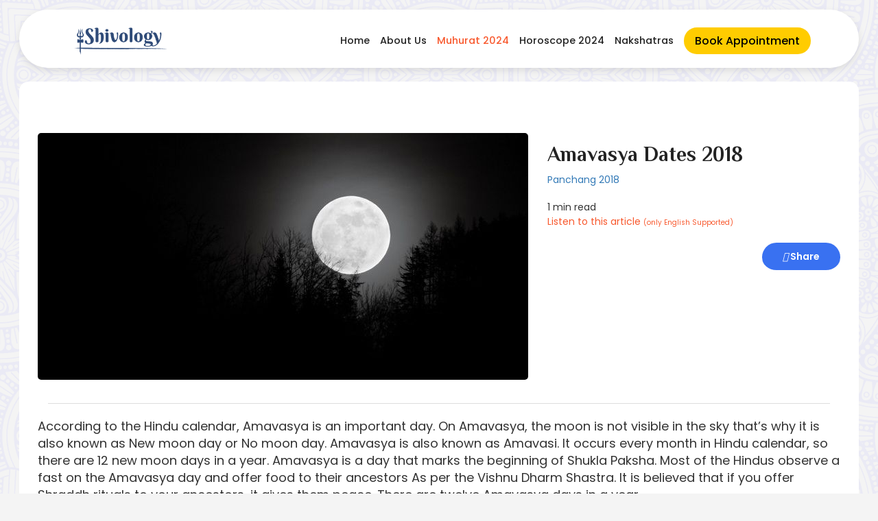

--- FILE ---
content_type: text/html; charset=UTF-8
request_url: https://shivology.com/articles/panchang-2018/amavasya-dates-2018/88
body_size: 7550
content:

<!DOCTYPE html>
<html lang="en">
<head>

  <meta http-equiv="Content-Type" content="text/html;charset=UTF-8">


  <meta name="viewport" content="width=device-width, initial-scale=1">
  <link rel="icon" type="image/png" href="https://www.shivology.com/img/fav.png" />
  <link rel="stylesheet" href="https://maxcdn.bootstrapcdn.com/bootstrap/3.3.7/css/bootstrap.min.css">

<!-- Include jQuery Mobile stylesheets -->

<base href="https://shivology.com/">

<meta name="google-site-verification" content="txV48oQHeHqxi8PCB2vYsWg2Yt0gc4ZtYrAk1h66w6g" />
 
<script src="https://kit.fontawesome.com/3f0669bf84.js" crossorigin="anonymous"></script> 

<script src="https://cdnjs.cloudflare.com/ajax/libs/jquery/3.3.1/jquery.min.js" type="text/javascript"></script>
   
   
    <link href='https://shivology.com/sggnstyle.css' rel='stylesheet' type='text/css'>

 

  <script src="https://maxcdn.bootstrapcdn.com/bootstrap/3.3.7/js/bootstrap.min.js"></script>
  <!-- Include the jQuery Mobile library -->



  <link rel="stylesheet" href="https://cdnjs.cloudflare.com/ajax/libs/font-awesome/4.7.0/css/font-awesome.min.css" />

 

<link rel="preconnect" href="https://fonts.googleapis.com">
<link rel="preconnect" href="https://fonts.gstatic.com" crossorigin>
<link href="https://fonts.googleapis.com/css2?family=Philosopher:ital,wght@0,400;0,700;1,400;1,700&family=Poppins:ital,wght@0,400;0,500;0,600;1,400;1,500;1,600&display=swap" rel="stylesheet">


<!-- Google Tag Manager -->
<script>(function(w,d,s,l,i){w[l]=w[l]||[];w[l].push({'gtm.start':
new Date().getTime(),event:'gtm.js'});var f=d.getElementsByTagName(s)[0],
j=d.createElement(s),dl=l!='dataLayer'?'&l='+l:'';j.async=true;j.src=
'https://www.googletagmanager.com/gtm.js?id='+i+dl;f.parentNode.insertBefore(j,f);
})(window,document,'script','dataLayer','GTM-KPJVXFT');</script>
<!-- End Google Tag Manager -->

<!-- Facebook Pixel Code -->
<script>
  !function(f,b,e,v,n,t,s)
  {if(f.fbq)return;n=f.fbq=function(){n.callMethod?
  n.callMethod.apply(n,arguments):n.queue.push(arguments)};
  if(!f._fbq)f._fbq=n;n.push=n;n.loaded=!0;n.version='2.0';
  n.queue=[];t=b.createElement(e);t.async=!0;
  t.src=v;s=b.getElementsByTagName(e)[0];
  s.parentNode.insertBefore(t,s)}(window, document,'script',
  'https://connect.facebook.net/en_US/fbevents.js');
  fbq('init', '213151963454398');
  fbq('track', 'PageView');
</script>
<noscript><img height="1" width="1" style="display:none"
  src="https://www.facebook.com/tr?id=213151963454398&ev=PageView&noscript=1"
/></noscript>
<!-- End Facebook Pixel Code -->


<!-- Hotjar Tracking Code for https://shivology.com/ -->
<script>
    (function(h,o,t,j,a,r){
        h.hj=h.hj||function(){(h.hj.q=h.hj.q||[]).push(arguments)};
        h._hjSettings={hjid:1780769,hjsv:6};
        a=o.getElementsByTagName('head')[0];
        r=o.createElement('script');r.async=1;
        r.src=t+h._hjSettings.hjid+j+h._hjSettings.hjsv;
        a.appendChild(r);
    })(window,document,'https://static.hotjar.com/c/hotjar-','.js?sv=');
</script>


<!-- Global site tag (gtag.js) - Google Ads: 760658271 -->
<script async src="https://www.googletagmanager.com/gtag/js?id=AW-760658271"></script>
<script>
  window.dataLayer = window.dataLayer || [];
  function gtag(){dataLayer.push(arguments);}
  gtag('js', new Date());

  gtag('config', 'AW-760658271');
</script>


 

</head>
<body>
    
    <!-- Google Tag Manager (noscript) -->
<noscript><iframe src="https://www.googletagmanager.com/ns.html?id=GTM-KPJVXFT"
height="0" width="0" style="display:none;visibility:hidden"></iframe></noscript>
<!-- End Google Tag Manager (noscript) -->


<script>
  fbq('track', 'ViewContent');
</script>

<style type="text/css">
 
body {
    font-family: 'Poppins', sans-serif!important;
} 

h1, h2 {
    font-family: 'Philosopher', sans-serif!important;
}

.text-center{
  text-align: center;
}
.new-logo{
  margin-left: 15%;
}
.yellow{
  color: #fff200;
}

.orange {
  color: #f8592e;
}
 
</style>

 
<header class="header-gpt">
  <div class="logo">
    <a href="https://shivology.com/">  
    <img src="https://shivology.com/img/Shivology Logo Dark.png" alt="Logo">
    </a>
  </div>    
  <nav>
    <ul>
        <a href="https://www.shivology.com/?utm_source=Website&utm_medium=Header&utm_campaign=Links"><p class="li-header-dark ">Home</p></a><a href="https://shivology.com/about-us.php?utm_source=Website&utm_medium=Header&utm_campaign=Links"><p class="li-header-dark ">About Us</p></a><a href="https://shivology.com/spiritual-events-and-news/shubh-muhurat/55?utm_source=Website&utm_medium=Header&utm_campaign=Links"><p class="li-header-dark orange">Muhurat 2024</p></a><a href="https://shivology.com/astrology/horoscope-2024/56?utm_source=Website&utm_medium=Header&utm_campaign=Links"><p class="li-header-dark ">Horoscope 2024</p></a><a href="https://shivology.com/astrology/dosha/shubh-aur-ashubh-nakashtra-in-hindi/113?utm_source=Website&utm_medium=Header&utm_campaign=Links"><p class="li-header-dark ">Nakshatras</p></a>
      <li><a href="https://shivology.com/book-appointment-sh.php?utm_source=Website&utm_medium=Header&utm_campaign=Links" class="book-btn">Book Appointment</a></li>
    </ul>
  </nav>
</header>


 




<link rel="stylesheet" href="https://cdnjs.cloudflare.com/ajax/libs/slick-carousel/1.8.1/slick-theme.min.css" integrity="sha512-17EgCFERpgZKcm0j0fEq1YCJuyAWdz9KUtv1EjVuaOz8pDnh/0nZxmU6BBXwaaxqoi9PQXnRWqlcDB027hgv9A==" crossorigin="anonymous" />


<link rel="stylesheet" href="https://cdnjs.cloudflare.com/ajax/libs/slick-carousel/1.8.1/slick.min.css" integrity="sha512-yHknP1/AwR+yx26cB1y0cjvQUMvEa2PFzt1c9LlS4pRQ5NOTZFWbhBig+X9G9eYW/8m0/4OXNx8pxJ6z57x0dw==" crossorigin="anonymous" />

<style type="text/css">

 

.img-float {
  float: left;
  margin-right: 2em;
}

.img-prop {
     border-radius: 0.5rem;
 }
 
.grad-purple {
    background: linear-gradient(0deg,#8b60ed,#b372bd);
    color:white;
    padding:2em;
    border-radius: 1em;
    margin-top: 1.5em;
    margin-bottom: 1.5em;
} 

.btnps{
    width: 45%;
    border-radius: 25px;
    font-size: 20px;
    font-weight: 700;
    border: solid;
    color: #553c03;
    border-color: #553c03;
    background-color: #FFC107;
}


table {
      width: 100%;
      border-collapse: collapse;
       
    }
    
td {
      padding: 10px;
      border: 1px solid #838383;
      text-align: left;
    }
    
 

    /* Alternate row colors */
    tr:nth-child(even) {
      background-color: #f4f9ff; /* Light blue shade */
    }

    tr:nth-child(odd) {
      background-color: #e1eefb; /* Dark blue */
    }    


.disclaimer-container {
    background-color: #175478; /* Background color for the disclaimer */
    color: #fff; /* Text color */
    padding: 10px; /* Padding around the text */
    font-size: 16px;
    font-weight: bold;
    text-align: center;
    border-radius: 10px; /* Rounded corners */
    box-shadow: 0px 4px 8px rgba(0, 0, 0, 0.1); /* Slight shadow for depth */
    margin: 10px auto; /* Margin for spacing around the container */
    max-width: 90%; /* Max width so it looks centered */
}
 
</style>


<br>


 
<!-- Article Section -->

<!-- Banner Section 
<div class="img-responsive">
    <img src="https://shivology.com/img/banner4.jpg" alt="Puja Banner" style=" display: block; width: 100%; ">
</div>

<br>
-->

  
<section id="category-section">
    
 

<title>Amavasya Dates 2018, New or No Moon Days in 2018 | Shivology</title>
<meta name="description" content="Amavasya Dates 2018, Amavasya dates also called New or No Moon Days, see Amavasya dates of all months of year 2018. | Shivology"/>


<!-- Article Content -->
<div class="container">
    <br><br>
   <div class="row">
      
       <div class="col">
           
           <img src="https://shivology.com/img/astrology70.jpg" class="img-responsive img-prop img-float" style=" margin-bottom: 1em; " alt="Amavasya Dates 2018">
           
       </div>
           
       <div class="col">
             
           <!-- Article Name -->
           <h2 class="art-title-23" style=" margin-top: 0.5em; text-align: left;">Amavasya Dates 2018</h2>
           
           <a href="https://shivology.com/spiritual-events-&-news/panchang-2018/26">Panchang 2018</a>   
           <br><br>
           
           <div id="reading-time">             1 min read             
             
           </div>
 
           <button id="listenButton" style="color: #f8592e; background:none; border:none; padding-left: 0;"><i class="fa-solid fa-circle-play"></i> Listen to this article <span style="font-size:10px;">(only English Supported)</span></button>
           
           <div id="articleContentlisten" style="display: none;">
                      
           .'<p>According to the Hindu calendar, Amavasya is an important day. On Amavasya, the moon is not visible in the sky that&rsquo;s why it is also known as New moon day or No moon day. Amavasya is also known as Amavasi. It occurs every month in Hindu calendar, so there are 12 new moon days in a year. Amavasya is a day that marks the beginning of Shukla Paksha. Most of the Hindus observe a fast on the Amavasya day and offer food to their ancestors As per the Vishnu Dharm Shastra. It is believed that if you offer Shraddh rituals to your ancestors, it gives them peace. There are twelve Amavasya days in a year.</p>
<p>Today we are providing you the Vrat dates of Amavasya.</p>
<p>&nbsp;</p>
<p><span style="color: #ff6600;"><strong>Dates of Amavasya Vrat</strong></span></p>
<p>&nbsp;</p>
<table>
<tbody>
<tr>
<td>
<p>11-Aug</p>
</td>
<td>
<p>Saturday</p>
</td>
<td>
<p>Shravana Amavasya</p>
</td>
</tr>
<tr>
<td>
<p>09-Sep</p>
</td>
<td>
<p>Sunday</p>
</td>
<td>
<p>Bhadrapada Amavasya</p>
</td>
</tr>
<tr>
<td>
<p>09-Oct</p>
</td>
<td>
<p>Tuesday</p>
</td>
<td>
<p>Ashwin Amavasya</p>
</td>
</tr>
<tr>
<td>
<p>07-Nov</p>
</td>
<td>
<p>Wednesday</p>
</td>
<td>
<p>Kartik Amavasya</p>
</td>
</tr>
<tr>
<td>
<p>07-Dec</p>
</td>
<td>
<p>Friday</p>
</td>
<td>
<p>Margashirsha Amavasya</p>
</td>
</tr>
</tbody>
</table>.'           
           
           </div>
           
           
           <br><br>
                         
           <a href="https://www.facebook.com/sharer.php?u=http%3A%2F%2Fshivology.com%2Farticles%2Fpanchang-2018%2Famavasya-dates-2018%2F88" class="share-button" style=" float: right; "><i class="fas fa-share"></i> Share</a> 
           
          
           
   
       </div>

        
   </div>
   
   <hr style=" border-top: 1px solid #dddddd; ">
   
   <div id="article-content" class="row " style="font-size:18px;">
       <p>According to the Hindu calendar, Amavasya is an important day. On Amavasya, the moon is not visible in the sky that&rsquo;s why it is also known as New moon day or No moon day. Amavasya is also known as Amavasi. It occurs every month in Hindu calendar, so there are 12 new moon days in a year. Amavasya is a day that marks the beginning of Shukla Paksha. Most of the Hindus observe a fast on the Amavasya day and offer food to their ancestors As per the Vishnu Dharm Shastra. It is believed that if you offer Shraddh rituals to your ancestors, it gives them peace. There are twelve Amavasya days in a year.</p>
<p>Today we are providing you the Vrat dates of Amavasya.</p>
<p>&nbsp;</p>
<p><span style="color: #ff6600;"><strong>Dates of Amavasya Vrat</strong></span></p>
<p>&nbsp;</p>
<table>
<tbody>
<tr>
<td>
<p>11-Aug</p>
</td>
<td>
<p>Saturday</p>
</td>
<td>
<p>Shravana Amavasya</p>
</td>
</tr>
<tr>
<td>
<p>09-Sep</p>
</td>
<td>
<p>Sunday</p>
</td>
<td>
<p>Bhadrapada Amavasya</p>
</td>
</tr>
<tr>
<td>
<p>09-Oct</p>
</td>
<td>
<p>Tuesday</p>
</td>
<td>
<p>Ashwin Amavasya</p>
</td>
</tr>
<tr>
<td>
<p>07-Nov</p>
</td>
<td>
<p>Wednesday</p>
</td>
<td>
<p>Kartik Amavasya</p>
</td>
</tr>
<tr>
<td>
<p>07-Dec</p>
</td>
<td>
<p>Friday</p>
</td>
<td>
<p>Margashirsha Amavasya</p>
</td>
</tr>
</tbody>
</table>
   </div>
   
 
<div class="disclaimer-container">
    <marquee behavior="scroll" direction="left" scrollamount="5">
        Disclaimer: We are not associated with any temple/religious institution across India and Foreign Countries. If you book any kind of Puja service, then we will perform the puja on your behalf as per your request and the puja will be performed here at our place.
    </marquee>
</div>

</div>
<br> 

 
</section>

<!-- Article Section Ends -->    
 
<br> 

<!-- Trending Articles --> 
<div class="container">
 
 <h3 class="art-title-23">Trending Articles</h3>
 <br>
 <div class="flex-cc">
 
        

   <div class="container img-card">
           <a href="https://shivology.com/articles/shubh-muhurat/marriage-muhurat/926"> 
           <div class="flex-container-row">
               <img src="https://shivology.com/img/auspicious-marriage-muhurat.jpg" width="100" class="img-responsive img-prop" alt="marriage-muhurat">
           <h5 class="h5-title">शुभ विवाह मुहूर्त 2024</h5>

           </div>
           </a>
            
           <a href="https://shivology.com/articles/shubh-muhurat/marriage-muhurat/926" class="text-float clearfix">Read More <i class="fas fa-caret-right" aria-hidden="true"></i></a>           
      
   </div>


   <div class="container img-card">
           <a href="https://shivology.com/articles/shubh-muhurat/griha-pravesh-muhurat/927"> 
           <div class="flex-container-row">
               <img src="https://shivology.com/img/griha-pravesh-muhurat.jpg" width="100" class="img-responsive img-prop" alt="griha-pravesh-muhurat">
           <h5 class="h5-title">गृह प्रवेश शुभ मुहूर्त 2024</h5>

           </div>
           </a>
            
           <a href="https://shivology.com/articles/shubh-muhurat/griha-pravesh-muhurat/927" class="text-float clearfix">Read More <i class="fas fa-caret-right" aria-hidden="true"></i></a>           
      
   </div>


   <div class="container img-card">
           <a href="https://shivology.com/articles/shubh-muhurat/vehicle-purchase-muhurat/929"> 
           <div class="flex-container-row">
               <img src="https://shivology.com/img/shubh-vehicle-purchase-muhurat.jpg" width="100" class="img-responsive img-prop" alt="vehicle-purchase-muhurat">
           <h5 class="h5-title">वाहन खरीदने का शुभ मुहूर्त 2024</h5>

           </div>
           </a>
            
           <a href="https://shivology.com/articles/shubh-muhurat/vehicle-purchase-muhurat/929" class="text-float clearfix">Read More <i class="fas fa-caret-right" aria-hidden="true"></i></a>           
      
   </div>
   


 </div>
</div>

<!-- Trending Articles Ends --> 

<br>

<div class="container">

<section class="grad-purple">
<span style=" font-size: 20px; "><strong>Get Detailed Consultation with Acharya Gagan</strong></span>
<br>
<span style="font-size:16px">Discuss regarding all your concerns with Acharyaji over the call and get complete solution for your problem. </span>
<br>

<a href="https://shivology.com/book-appointment.php?utm_source=Website&utm_medium=Article&utm_campaign=Banner">
<button class="btn consult-button" style=" margin-top: 2em; ">Book Now</button>
</a>
    
</section>   
</div>  

<br><br>

 


<!-- Event snippet for Book Puja Now button conversion page
In your html page, add the snippet and call gtag_report_conversion when someone clicks on the chosen link or button. -->
<script>
function gtag_report_conversion(url) {
  var callback = function () {
    if (typeof(url) != 'undefined') {
      window.location = url;
    }
  };
  gtag('event', 'conversion', {
      'send_to': 'AW-760658271/8ol3COW365ICEN_y2uoC',
      'event_callback': callback
  });
  return false;
}
</script>


  

<script src="https://ajax.googleapis.com/ajax/libs/jquery/3.5.1/jquery.min.js"></script>

<script src="https://cdnjs.cloudflare.com/ajax/libs/slick-carousel/1.8.1/slick.min.js" integrity="sha512-XtmMtDEcNz2j7ekrtHvOVR4iwwaD6o/FUJe6+Zq+HgcCsk3kj4uSQQR8weQ2QVj1o0Pk6PwYLohm206ZzNfubg==" crossorigin="anonymous"></script>

<script type="text/javascript">
	$('.slider').slick({
  dots: true,
  infinite: true,
  speed: 300,
  slidesToShow: 1,
  slidesToScroll: 1,
  autoplay: true,
  autoplaySpeed: 5000,
  responsive: [
    {
      breakpoint: 1024,
      settings: {
        slidesToShow: 1,
        slidesToScroll: 1,
        infinite: true,
        dots: true
      }
    },
    {
      breakpoint: 600,
      settings: {
        slidesToShow: 1,
        slidesToScroll: 1
      }
    },
    {
      breakpoint: 480,
      settings: {
        slidesToShow: 1,
        slidesToScroll: 1
      }
    }
    // You can unslick at a given breakpoint now by adding:
    // settings: "unslick"
    // instead of a settings object
  ]
});
	

</script>




<script type="text/javascript">
	$('.slider-img').slick({
  dots: true,
  infinite: true,
  speed: 300,
  slidesToShow: 2,
  slidesToScroll: 1,
  autoplay: true,
  autoplaySpeed: 3000,
  responsive: [
    {
      breakpoint: 1024,
      settings: {
        slidesToShow: 2,
        slidesToScroll: 1,
        infinite: true,
        dots: true
      }
    },
    {
      breakpoint: 600,
      settings: {
        slidesToShow: 2,
        slidesToScroll: 1,
        arrows: false
      }
    },
    {
      breakpoint: 480,
      settings: {
        slidesToShow: 2,
        slidesToScroll: 1,
        arrows: false
      }
    }
    // You can unslick at a given breakpoint now by adding:
    // settings: "unslick"
    // instead of a settings object
  ]
});
	

</script> 

<!--
<script>
function speakArticle() {
  var articleContentlisten = document.getElementById("articleContentlisten").innerText;
  var msg = new SpeechSynthesisUtterance(articleContentlisten);
  window.speechSynthesis.speak(msg);
}

var listenButton = document.getElementById("listenButton");
listenButton.addEventListener("click", speakArticle);
</script>
-->

<script>
var speechSynthesis = window.speechSynthesis;
var selectedVoiceIndex = 0; // Index of the selected voice

// Function to start the speech
function startSpeech() {
  var articleContentlisten = document.getElementById("articleContentlisten").innerText;
  var msg = new SpeechSynthesisUtterance(articleContentlisten);
  msg.voice = speechSynthesis.getVoices()[selectedVoiceIndex];
  speechSynthesis.speak(msg);
}

// Set a default voice
speechSynthesis.onvoiceschanged = function() {
  var voices = speechSynthesis.getVoices();
  // Set your desired default voice index
  selectedVoiceIndex = 2; // Example: selecting the second voice
};

var listenButton = document.getElementById("listenButton");
listenButton.addEventListener("click", startSpeech);
</script>


<style type="text/css">
  .footer_link{
    color: white!important;
    cursor: pointer;

  }
   .footer_link:hover {
    color: white!important;
    cursor: pointer;
    
  }

.footer-img1{
margin-bottom: 2%;

}


.img-center{

margin-left: auto;
margin-right: auto;

}

@media only screen and (max-width: 600px) {
    .maxout{
        margin-bottom: 5%;
    }
}

 

.cnak {
  background: #4d3860;
  color: white;
  margin-left: auto;
  margin-right: auto;
}

.cnakp {
  background: #422f48;
  color: white;
  margin-left: auto;
  margin-right: auto;
}

.cnakq {
  color: white;
  margin-left: auto;
  margin-right: auto;
}

hr.style13 {
	height: 10px;
	border: 0;
	box-shadow: 0 10px 10px -10px #8c8b8b inset;
}

hr.style14 { 
  border: 0; 
  height: 1px; 
  background-image: -webkit-linear-gradient(left, #f0f0f0, #8c8b8b, #f0f0f0);
  background-image: -moz-linear-gradient(left, #f0f0f0, #8c8b8b, #f0f0f0);
  background-image: -ms-linear-gradient(left, #f0f0f0, #8c8b8b, #f0f0f0);
  background-image: -o-linear-gradient(left, #f0f0f0, #8c8b8b, #f0f0f0); 
}


.li-header-ak {
    margin-right: 0px;
    color: white;
    font-family: Nunito;
    font-weight: 600!important;
    font-size: 17px!important;
}

 
</style>

 


 

<div class="container-fluid cnakp" style=" padding-top: 2em;">


<center style="
    padding-left:  10%;
    padding-right: 10%;
">
 
 
<div class="row">

   <div class="col-md-4">
    <p style="font-size:17px;"><strong>100% Secured Payment Methods</strong></p>
    <img src="https://shivology.com/img/bm1.png" class="img-responsive" alt="Shivology">
   </div>

   <div class="col-md-4">
    <p style="font-size:17px;"><strong>Associated with Major Courier Partners</strong></p>
    <img src="https://shivology.com/img/bm2.png" class="img-responsive" alt="Shivology">
   </div>

   <div class="col-md-4">
    <p style="font-size:17px;"><strong>We provide Spiritual Services Worldwide</strong></p>
    <img src="https://shivology.com/img/bm3.png" class="img-responsive" alt="Spiritual Services in USA, Canada, UK, Germany, Australia, France & many more">
   </div>

</div>

<br>

</center>


</div>





   <footer class="footer footer-cont">
             <br>

            <div class="container footer-mob-cont">
              <center>
              <div class="row">
                <div class="col-md-4 maxout">
                    <h4 style="color: #ffd60a;"><strong>Our Services</strong></h4>

<a href="https://shivology.com/book-appointment.php?utm_source=Website&utm_medium=Footer&utm_campaign=Col_Links"><p class="li-header-ak">Astrology Consultation</p></a><a href="https://shivology.com/book-appointment.php?utm_source=Website&utm_medium=Footer&utm_campaign=Col_Links"><p class="li-header-ak">Spiritual Services</p></a><a href="https://shivology.com/spiritual-events-and-news/shubh-muhurat/55?utm_source=Website&utm_medium=Footer&utm_campaign=Col_Links"><p class="li-header-ak">Muhurat 2024</p></a>


           
                    
                </div>


                <div class="col-md-4 maxout">
                  <h4 style="color: #ffd60a;"><strong>Articles</strong></h4>

                
<a href="https://shivology.com/astrology/dosha/what-is-kaal-sarp-dosha-and-what-are-its-effects/7?utm_source=Website&utm_medium=Footer&utm_campaign=Col_Links"><p class="li-header-ak">Kaal Sarp Dosha Effects</p></a><a href="https://shivology.com/astrology/horoscope-2024/56?utm_source=Website&utm_medium=Footer&utm_campaign=Col_Links"><p class="li-header-ak">Horoscope 2024</p></a><a href="https://shivology.com/astrology/dosha/what-is-sharapit-dosh/586?utm_source=Website&utm_medium=Footer&utm_campaign=Col_Links"><p class="li-header-ak">Shrapit Dosha</p></a>   


                </div>



                <div class="col-md-4 maxout">
                  <h4 style="color: #ffd60a;"><strong>Contact Us</strong></h4>
                    <a href="tel: +91-9599955918"><p style="color:white; font-size:17px;"><i class="fa fa-phone"></i>&nbsp; +91-9599955918</p></a>
                    <a href="mailto:shivology108@gmail.com?Subject=Query"><p style="color:white; font-size:17px;"><i class="fa fa-envelope"></i>&nbsp; shivology108@gmail.com</p></a>
                    <p style="font-size:17px;"><i class="fa fa-map-marker"></i>&nbsp; New Delhi, India</p>
                    
                </div>



              </div>
</center>

<br>
              <div class="container social-cont">
                
            <div class="row">
   
        <center>
               <a target="_blank" href="https://www.facebook.com/shivology108/" class="footer_link"><i class="fa fa-facebook-square social-footer" aria-hidden="true"></i></a>
              <a target="_blank" href="https://twitter.com/Shivology1008" class="footer_link"> <i class="fa fa-twitter social-footer" aria-hidden="true"></i></a>
              <a target="_blank" href="https://www.youtube.com/c/shivology" class="footer_link"> <i class="fa fa-youtube-play social-footer" aria-hidden="true"></i></a>
              <a target="_blank" href="https://www.instagram.com/shivology108/" class="footer_link"> <i class="fa fa-instagram social-footer" aria-hidden="true"></i></a>

 <!-- <a target="_blank" href="https://goo.gl/maps/yfxZPHtzJxB2" class="footer_link"> <i class="fa fa-google-plus social-footer" aria-hidden="true"></i></a> -->
          
            </center>
        </div>

              </div>


<div class="container-fluid cnakq" style=" padding-top: 15px;">


<center>


<div class="row">

   <div class="col-md-4">
    <h4 style="color: #ffd60a;"><strong>Important Links</strong></h4>
    
    
       <div class="row" style="font-size:17px;">
         <a href="https://shivology.com/disclaimer.php?utm_source=Website&utm_medium=Footer&utm_campaign=Lwr_Links"><p style="color: white;">Disclaimer</p></a>
       </div>
       <div class="row" style="font-size:17px;">
         <a href="https://shivology.com/terms-and-conditions.php?utm_source=Website&utm_medium=Footer&utm_campaign=Lwr_Links"><p style="color: white;">Terms & Conditions</p></a>
       </div>
       <div class="row" style="font-size:17px;">
         <a href="https://shivology.com/terms-and-conditions.php?utm_source=Website&utm_medium=Footer&utm_campaign=Lwr_Links"><p style="color: white;">Privacy Policy</p></a>
       </div>
   </div>

   <div class="col-md-4">
    <h4 style="color: #ffd60a;"><strong>Reports</strong></h4>
     
       <div class="row" style="font-size:17px;">
         <a href="https://www.shivology.com?utm_source=Website&utm_medium=Footer&utm_campaign=Links"><p style="color: white;">Ask Any Question Report</p> </a>
       </div>
       <div class="row" style="font-size:17px;">
          <a href="https://www.shivology.com?utm_source=Website&utm_medium=Footer&utm_campaign=Links"><p style="color: white;">Muhurat Calculator</p> </a>
       </div>
       <div class="row" style="font-size:17px;">
        <a href="https://www.shivology.com?utm_source=Website&utm_medium=Footer&utm_campaign=Links"> <p style="color: white;">Dosha Reports</p> </a>
       </div>
   </div>

   <div class="col-md-4">
    <h4 style="color: #ffd60a;"><strong>Shubh Muhurat 2024</strong></h4>
    <div class="row" style="font-size:17px;">
         <a href="https://shivology.com/spiritual-events-and-news/shubh-muhurat/marriage-muhurat/926?utm_source=Website&utm_medium=Footer&utm_campaign=Lwr_Links"><p style="color: white;">Marriage Muhurat 2024</p></a>
       </div>
       <div class="row" style="font-size:17px;">
         <a href="https://shivology.com/spiritual-events-and-news/shubh-muhurat/griha-pravesh-muhurat/927?utm_source=Website&utm_medium=Footer&utm_campaign=Lwr_Links"><p style="color: white;">Griha Pravesh Muhurat 2024</p></a>
       </div>
       <div class="row" style="font-size:17px;">
         <a href="https://shivology.com/spiritual-events-and-news/shubh-muhurat/mundan-muhurat/928?utm_source=Website&utm_medium=Footer&utm_campaign=Lwr_Links"><p style="color: white;">Mundan Muhurat 2024</p></a>
       </div>
       <div class="row" style="font-size:17px;">
         <a href="https://shivology.com/spiritual-events-and-news/shubh-muhurat/vehicle-purchase-muhurat/929?utm_source=Website&utm_medium=Footer&utm_campaign=Lwr_Links"><p style="color: white;">Vehicle Purchase Muhurat 2024</p></a>
       </div>
   </div>

</div>

<br>

</center>


</div>


<hr class="footer-sep">
  
  <center>

  <p>&copy; Shivology 2026. All Rights Reserved</p>
  <a href="https://shivology.com/terms-and-conditions.php"><p style="color:white;">Terms & Conditions | Privacy Policy | Disclaimer</p></a>

  </center>
 
            </div>

<br>



          </footer>
      </div>
  </div>

 <script>
       $(document).ready(function() {
      $("#content-slider").lightSlider({
                loop:true,
                keyPress:true
            });
            $('#image-gallery').lightSlider({
                gallery:true,
                item:1,
                thumbItem:9,
                slideMargin: 0,
                speed:500,
                auto:true,
                loop:true,
                onSliderLoad: function() {
                    $('#image-gallery').removeClass('cS-hidden');
                }  
            });
    });
    </script>

<!-- Global site tag (gtag.js) - Google Analytics -->
<script async src="https://www.googletagmanager.com/gtag/js?id=UA-134131431-1"></script>
<script>
  window.dataLayer = window.dataLayer || [];
  function gtag(){dataLayer.push(arguments);}
  gtag('js', new Date());

  gtag('config', 'UA-134131431-1');
</script>




</body>

  <!--   Core JS Files   -->
  


  <!--  Google Maps Plugin    -->
  

  <!-- Material Dashboard javascript methods -->


  <!-- Material Dashboard DEMO methods, don't include it in your project! -->
  
</html>


